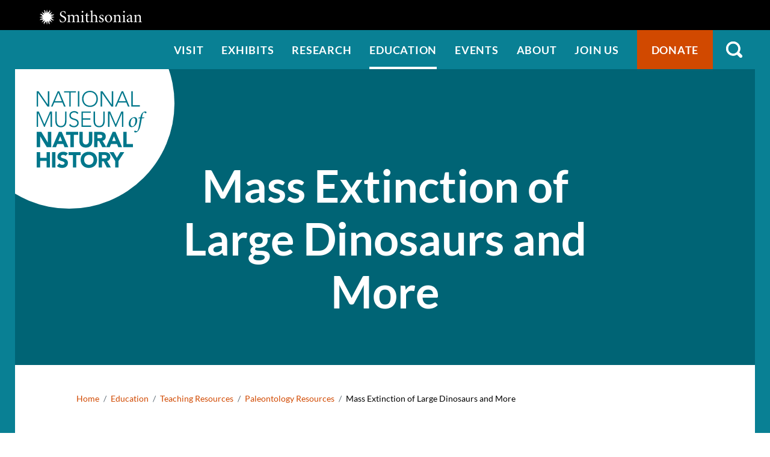

--- FILE ---
content_type: text/html; charset=UTF-8
request_url: https://naturalhistory.si.edu/education/teaching-resources/paleontology/mass-extinction-large-dinosaurs-and-more
body_size: 7269
content:

<!DOCTYPE html>
<html lang="en" dir="ltr" prefix="og: https://ogp.me/ns#" class="no-js">
  <head>
    <meta charset="utf-8" />
<meta name="description" content="Get teaching resources about the extinction event that wiped out the dinosaurs and more. Find lessons and worksheets about paleobotany, the K-T boundary, and mass extinction." />
<link rel="canonical" href="https://naturalhistory.si.edu/education/teaching-resources/paleontology/mass-extinction-large-dinosaurs-and-more" />
<meta property="og:site_name" content="Smithsonian National Museum of Natural History" />
<meta property="og:url" content="https://naturalhistory.si.edu/education/teaching-resources/paleontology/mass-extinction-large-dinosaurs-and-more" />
<meta property="og:title" content="Mass Extinction of Large Dinosaurs and More" />
<meta name="twitter:card" content="summary" />
<meta name="twitter:site" content="@NMNH" />
<script>(function(w,d,s,n,a){if(!w[n]){var l='call,catch,on,once,set,then,track,openCheckout'
.split(','),i,o=function(n){return'function'==typeof n?o.l.push([arguments])&&o
:function(){return o.l.push([n,arguments])&&o}},t=d.getElementsByTagName(s)[0],
j=d.createElement(s);j.async=!0;j.src='https://cdn.fundraiseup.com/widget/'+a+'';
t.parentNode.insertBefore(j,t);o.s=Date.now();o.v=5;o.h=w.location.href;o.l=[];
for(i=0;i<8;i++)o[l[i]]=o(l[i]);w[n]=o}
})(window,document,'script','FundraiseUp','APKJZMBK');</script>
<meta name="Generator" content="Drupal 10 (https://www.drupal.org)" />
<meta name="MobileOptimized" content="width" />
<meta name="HandheldFriendly" content="true" />
<meta name="viewport" content="width=device-width, initial-scale=1.0" />
<meta http-equiv="x-ua-compatible" content="ie=edge" />
<link rel="icon" href="/themes/gesso/favicon-32x32.png" type="image/png" />
</head-placeholder>
    <title>Mass Extinction of Dinosaurs | Smithsonian National Museum of Natural History</title>
    <meta name="p:domain_verify" content="812f0d1487ffea55de2cf30cc4345d75"/>
    <link rel="icon" type="image/png" sizes="32x32" href="/themes/gesso/favicon-32x32.png">
    <link rel="icon" type="image/png" sizes="16x16" href="/themes/gesso/favicon-16x16.png">
    <link rel="stylesheet" media="all" href="/sites/default/files/css/css_F64nGjCAxyQgndguitZsz3LxFP2k9k-mgZmVTTwafB8.css?delta=0&amp;language=en&amp;theme=gesso&amp;include=eJxti0EOAyEIAD9E1icZUOLaohDBZPf37aFNLz3OZKbo4lTXNpQDH3gBz-hxZx7ENRW06DqhsbumJkooYLiwLbTTv-PPHHvaJul-cgXvw4SzqW3LJFqenv448NuDRyJ0hlAVwpUD_V1_6AX78EFG" />
<link rel="stylesheet" media="all" href="/sites/default/files/css/css_3CFj8mYJ6Ce_XQ0WPK_IpZLc14MXBD0i15Acwqb0tgc.css?delta=1&amp;language=en&amp;theme=gesso&amp;include=eJxti0EOAyEIAD9E1icZUOLaohDBZPf37aFNLz3OZKbo4lTXNpQDH3gBz-hxZx7ENRW06DqhsbumJkooYLiwLbTTv-PPHHvaJul-cgXvw4SzqW3LJFqenv448NuDRyJ0hlAVwpUD_V1_6AX78EFG" />
</css-placeholder>
    <script type="application/json" data-drupal-selector="drupal-settings-json">{"path":{"baseUrl":"\/","pathPrefix":"","currentPath":"node\/6035","currentPathIsAdmin":false,"isFront":false,"currentLanguage":"en"},"pluralDelimiter":"\u0003","suppressDeprecationErrors":true,"gtag":{"tagId":"","consentMode":false,"otherIds":[],"events":[],"additionalConfigInfo":[]},"ajaxPageState":{"libraries":"eJxtjVEKAyEMRC8kmyNJ1JC1jSYYhe7t60dhaenPwHvMMNRnnVeklqhARptVe2ByV8CcdZSbWTShBFZloTiRgXf88oEPfH3LFgwH8kA7HcpYhnLc5ljdVpLqJ5XgtdnemdqymETz0-GPC375pAYJncJUlYRjn_luf-gNqD1Uzw","theme":"gesso","theme_token":null},"ajaxTrustedUrl":[],"gtm":{"tagId":null,"settings":{"data_layer":"dataLayer","include_classes":false,"allowlist_classes":"google\nnonGooglePixels\nnonGoogleScripts\nnonGoogleIframes","blocklist_classes":"customScripts\ncustomPixels","include_environment":false,"environment_id":"","environment_token":""},"tagIds":["GTM-PVC7K84"]},"simple_popup_blocks":{"settings":[{"identifier":"block-donatepopupeducation","uid":"internal_pages","type":"0","css_selector":"1","layout":"4","visit_counts":"1,4,7","overlay":"1","trigger_method":"0","trigger_selector":"#custom-css-id","enable_escape":"1","delay":"2","minimize":0,"close":"1","use_time_frequency":0,"time_frequency":"3600","show_minimized_button":0,"width":"400","cookie_expiry":"100","status":"1","trigger_width":null}]},"user":{"uid":0,"permissionsHash":"78e9da4ff3cd30fdf9d6d52637c33823eb83fc86f59fdb501528062417138db3"}}</script>
<script src="/themes/gesso/js/lib/modernizr.min.js?v=3.11.7"></script>
<script src="/sites/default/files/js/js_lwn8OyLvxxrRhAXYl0V6BkBvnuy0Zbw5I9WAZRsWuAs.js?scope=header&amp;delta=1&amp;language=en&amp;theme=gesso&amp;include=eJxtyFEKgCAQRdENSS5JRpOHNfaGpqDlJ_0V_Vw4F9WdUUrhPjduAY-hzKIBJLSmQxAx8vUki1zv2YO3boNGOy1lZVk9_rwb9Msu-A"></script>
<script src="/modules/contrib/google_tag/js/gtag.js?t9aeu1"></script>
<script src="/modules/contrib/google_tag/js/gtm.js?t9aeu1"></script>
</js-placeholder>
        </head>
  <body class="page-node-6035 path-node not-front node-page node-page--node-type-resource">
    <div class="skiplinks robots-noindex">
      <a href="#main" class="skiplinks__link visually-hidden focusable">Skip to main content</a>
    </div>
    <noscript><iframe src="https://www.googletagmanager.com/ns.html?id=GTM-PVC7K84"
                  height="0" width="0" style="display:none;visibility:hidden"></iframe></noscript>

      <div class="dialog-off-canvas-main-canvas" data-off-canvas-main-canvas>
    
<section class="l-utility">
  <div class="l-utility__grid">
        <a class="org-name" href="https://si.edu" title="Smithsonian" rel="home">
  <span class="org-name__text">Smithsonian Institution</span>
  
<img class="image" src="/sites/default/files/media/image/si-logo-white.png" alt="Smithsonian Logo white" height="27" width="171">
</a>

    </div>
</section>
<div class="l-frame">
  <div class="l-site-constrain">
        <header class="l-header robots-noindex" role="banner">
      <nav role="navigation">
  <h2 class="visually-hidden">Main Menu</h2>
      

                    <ul class="menu menu--main">
                          <li class="menu__item is-collapsed">
        <a href="/visit" title="Visit" class="menu__link is-collapsed" data-drupal-link-system-path="node/21">Visit</a>
              </li>
                      <li class="menu__item is-collapsed">
        <a href="/exhibits" class="menu__link is-collapsed" data-drupal-link-system-path="node/10">Exhibits</a>
              </li>
                      <li class="menu__item is-collapsed">
        <a href="/research" class="menu__link is-collapsed" data-drupal-link-system-path="node/30">Research</a>
              </li>
                      <li class="menu__item is-active-trail is-collapsed">
        <a href="/education" class="menu__link is-active-trail is-collapsed" data-drupal-link-system-path="taxonomy/term/173">Education</a>
              </li>
                      <li class="menu__item is-collapsed">
        <a href="/events" class="menu__link is-collapsed" data-drupal-link-system-path="node/110">Events</a>
              </li>
                      <li class="menu__item is-collapsed">
        <a href="/about" class="menu__link is-collapsed" data-drupal-link-system-path="node/3084">About</a>
              </li>
                      <li class="menu__item is-collapsed">
        <a href="/join-us" class="menu__link is-collapsed" data-drupal-link-system-path="node/2141">Join us</a>
              </li>
                      <li class="menu__item">
        <a href="/join-us/memberships-giving/ways-give?form=FUNPCXDYESQ" class="menu__link--donate menu__link" target="_self" data-drupal-link-query="{&quot;form&quot;:&quot;FUNPCXDYESQ&quot;}" data-drupal-link-system-path="node/2144">Donate</a>
              </li>
                      <li class="menu__item">
        <a href="" class="menu__link--search menu__link">Search</a>
              </li>
        </ul>
  


  </nav><div data-drupal-messages-fallback class="hidden"></div>

  </header>

    <main id="main" class="l-content" role="main" tabindex="-1">
      <div class="search-box">
  <h2 class="search-box__title">Search</h2>




  <div class="basic-content">
  <form class="search-box__form" action="/search" method="get" accept-charset="UTF-8">
  <div class="search-box__form-wrapper form-wrapper js-form-wrapper" data-drupal-selector="edit-basic" id="edit-basic--2">
    <input id="query_term" name="query_term"  title="Search NMNH" placeholder="Search NMNH" type="text" value="" size="60" maxlength="128" class="search-box__text-input form-item__text">
    <input type="submit" id="edit-submit--3" value="Search" class="search-box__button button js-form-submit">
  </div>
</form>
</div>

  <button class="search-box__close js-search-close js-mobile-search-close">Close</button>
</div>
  
      


  
  
  
                <a class="site-name" href="/" rel="home">
  <span class="site-name__text">Smithsonian National Museum of Natural History</span>
</a>
          
  
  

  
          
  
<div class="l-detail-resource" >
    <div class="l-detail-resource__header">
            <section class="section-title ">
  <h1 class="section-title__heading">Mass Extinction of Large Dinosaurs and More</h1>
  <span class="section-title__subheading"></span>
</section>      </div>

    <div class="l-detail-resource__container">
            

  
  
  
        <nav class="breadcrumb " role="navigation" aria-labelledby="breadcrumb-label">
  <h2 class="breadcrumb__title visually-hidden" id="breadcrumb-label">Breadcrumb</h2>
  <ol class="breadcrumb__list">
          <li class="breadcrumb__item">
                  <a class="breadcrumb__link" href="/">Home</a>
              </li>
          <li class="breadcrumb__item">
                  <a class="breadcrumb__link" href="/education">Education</a>
              </li>
          <li class="breadcrumb__item">
                  <a class="breadcrumb__link" href="/education/teaching-resources">Teaching Resources</a>
              </li>
          <li class="breadcrumb__item">
                  <a class="breadcrumb__link" href="/education/teaching-resources/paleontology">Paleontology Resources</a>
              </li>
          <li class="breadcrumb__item">
                  Mass Extinction of Large Dinosaurs and More
              </li>
      </ol>
</nav>

  
  
  

                      <aside class="l-detail-resource__sidebar">
                          <figure class="caption caption-drupal-entity">
      <img loading="lazy" src="/sites/default/files/styles/resource_side/public/media/image/asteroidsmithsonainpaleo0.jpg.webp?itok=Q-_eep-t" width="500" height="375" alt="Asteroid headed towards Earth at the end of the Cretaceous. " />



    <figcaption>Asteroid headed towards Earth at the end of the Cretaceous. Depiction by Mary Parrish, Smithsonian.</figcaption>
</figure>

                  </aside>
        
        <div class="l-detail-resource__main">
                
          <div class="meta-value">
                    <div class="meta-value__value"><section class="content-embed ">
    <h2>Introduction</h2>
<h3>National Middle School Science Standards</h3>
<p><a href="#earthscience">Earth Science</a>,&nbsp;<a href="#lifescience">Life Science</a></p>
<h3>Key Terms</h3>
<p>paleontology, dinosaur, fossil record, mass extinction, asteroid, Cretaceous period, K-T boundary&nbsp;</p>
<h3>Key Concepts</h3>
<ul>
<li>Extinctions at the end of the Cretaceous</li>
<li>Causes of mass extinction events</li>
<li>Interpreting ecosystem changes through fossils</li>
<li>Reconstructing ancient environments</li>
<li>Technology used by paleontologists&nbsp;</li>
</ul>
<h3>Resource Types</h3>
<p>&nbsp;</p>

</section>


<section class="accordion">
  <div class="accordion-item">
  <button class="accordion-item__title" aria-controls="panel-content" aria-expanded="false">Videos and Webcasts</button>
  <div class="accordion-item__teaser"><ul>
<li><a href="/education/teaching-resources/paleontology/mass-extinction-solving-dinosaur-mystery">Mass Extinction - Solving the Dinosaur Mystery</a>&nbsp;with Smithsonian Museum Director Kirk Johnson on&nbsp;<em>Smithsonian Science How</em></li>
<li><a href="https://ssec.si.edu/time-it%E2%80%99s-so-deep" target="_blank">Time: It’s Like, So Deep</a>&nbsp;Smithsonian Science Education Center</li>
<li><a href="https://www.youtube.com/watch?v=sxDQOys0pgo" target="_blank">Arrival of the Nation's T. rex</a>&nbsp;NMNH&nbsp;</li>
</ul>
</div>
</div><div class="accordion-item">
  <button class="accordion-item__title" aria-controls="panel-content" aria-expanded="false">Printable Lessons</button>
  <div class="accordion-item__teaser"><ul>
<li><a href="http://www.hhmi.org/biointeractive/weighing-evidence-mass-extinction-land" target="_blank">Weighing the Evidence for a Mass Extinction -- On Land</a>&nbsp;Howard Hughes Medical Institute (HHMI)&nbsp;Biointeractive</li>
</ul>
</div>
</div><div class="accordion-item">
  <button class="accordion-item__title" aria-controls="panel-content" aria-expanded="false">Posters and Worksheets</button>
  <div class="accordion-item__teaser"><ul>
<li><a href="http://www.smithsonianeducation.org/officialkidsguide/si_awesome-adventures_fossil.pdf" target="_blank">What is a Fossil?</a>&nbsp;Smithsonian Education (PDF)</li>
<li><a href="http://www.hhmi.org/biointeractive/poster-earth-evolution-intersection-geology-and-biology" target="_blank">Earth Evolution -- The Intersection of Geology and Biology&nbsp;</a>HHMI Biointeractive&nbsp;</li>
<li><a href="http://www.hhmi.org/biointeractive/poster-making-mass-extinctions" target="_blank">The Making of Mass Extinctions</a>&nbsp;HMMI Biointeractive&nbsp;</li>
</ul>
</div>
</div><div class="accordion-item">
  <button class="accordion-item__title" aria-controls="panel-content" aria-expanded="false">Online Activities</button>
  <div class="accordion-item__teaser"><ul>
<li><a href="https://3d.si.edu/object/3d/triceratops-horridus-marsh-1889:d8c623be-4ebc-11ea-b77f-2e728ce88125">3D Triceratops horridus Marsh, 1889</a> Smithsonian 3D Digitization</li>
<li><a href="http://www.hhmi.org/biointeractive/deep-history-life-earth" target="_blank">Deep History of Life on Earth</a>&nbsp;HHMI Biointeractive</li>
<li><a href="/node/12295">Paleo Art – Edge of Extinction: Make Your Own Dinosaur Ecosystem Mural</a> National Museum of Natural History</li>
</ul>
</div>
</div><div class="accordion-item">
  <button class="accordion-item__title" aria-controls="panel-content" aria-expanded="false">Science Literacy Resources</button>
  <div class="accordion-item__teaser"><p><em>Middle School Level</em></p>
<ul>
<li><a href="//wayback.archive-it.org/org-660/20180207061847/http://nmnh.typepad.com/100years/2013/09/excuse-me-is-this-a-fossil.html">Excuse Me, Is This A Fossil?</a>&nbsp;National Museum of Natural History (NMNH) Unearthed Blog</li>
<li><a href="/node/8108">Extinction Over Time</a> NMNH</li>
<li><a href="https://wayback.archive-it.org/org-660/20170511185609/http://nmnh.typepad.com/100years/2015/06/tiny-grains-of-fossil-pollen-tell-a-big-story.html">Tiny Grains of Pollen Tell a Big Story</a> (6/15/2015) NMNH&nbsp;Unearthed Blog</li>
</ul>
<p><em>High School Level</em></p>
<ul>
<li><a href="https://wayback.archive-it.org/org-660/20131118192722/http://nmnh.typepad.com/smithsonian_fossils/2013/08/deep-time.html">The Deep Time Project</a>&nbsp;Digging the Fossil Record: Paleobiology at the Smithsonian</li>
<li><a href="http://www.smithsonianmag.com/science-nature/a-tale-of-two-rocks-151643588/?page=1&amp;no-ist">A Tale of Two Rocks</a>&nbsp;Smithsonian Magazine</li>
<li><a href="http://www.smithsonianmag.com/science-nature/asteroid-strike-confirmed-as-dinosaur-killer-65593419/?no-ist">Asteroid Strike Confirmed as Dinosaur Killer</a>&nbsp;Smithsonian Magazine</li>
</ul>
<p><em>Advanced Reading Level</em></p>
<ul>
<li><a href="https://wayback.archive-it.org/org-660/20170511184501/http://nmnh.typepad.com/100years/2013/12/&lt;br /&gt;
what-is-the-kpg-boundary.html">What is the K/Pg Boundary?</a>&nbsp; (12/11/2013) NMNH Unearthed Blog</li>
<li><a href="http://www.nsf.gov/news/news_summ.jsp?cntn_id=116480">Revisiting Chicxulub: A Broad Look at the Evidence for a Dinosaur-Killing Impact&nbsp;</a>National Science Foundation (NSF)</li>
<li><a href="http://www.nsf.gov/mobile/discoveries/disc_summ.jsp?cntn_id=100280&amp;org=NSF">Deeply Buried Sediments Tell Story of Sudden Mass Extinction</a>&nbsp;NSF</li>
</ul>
</div>
</div><div class="accordion-item">
  <button class="accordion-item__title" aria-controls="panel-content" aria-expanded="false">Subject Guides</button>
  <div class="accordion-item__teaser"><ul>
<li><a href="https://library.si.edu/libraries/natural-history/paleontology-guide">Paleontology Subject&nbsp;Guide</a> Smithsonian Libraries</li>
</ul>
</div>
</div>
</section>
<section class="content-embed ">
    <h2>Next Generation Science Standards<strong> (<a href="http://www.nextgenscience.org/" target="_blank">NGSS</a>)</strong></h2>
<p>The Mass Extinction of Large Dinosaurs teaching resources support students in meeting the following middle school NGSS Performance Expectations:</p>
<h3><a id="earthscience" name="earthscience"></a>Earth Science</h3>
<h4>MS-ESS1&nbsp;<strong>Earth's Place in the Universe</strong></h4>
<ul>
<li>
<p><strong>MS-ESS1-4</strong> Construct a scientific explanation based on evidence from rock strata for how the geologic time scale is used to organize Earth's 4.6-billion-year-old history.</p>
</li>
</ul>
<h4>MS-ESS2&nbsp;<strong>Earth's Systems</strong></h4>
<ul>
<li>
<p><strong>MS-ESS2-2</strong> Construct an explanation based on evidence for how geoscience processes have changed Earth's surface at varying time and spatial scales.</p>
</li>
</ul>
<h3><a id="lifescience" name="lifescience"></a>Life Science</h3>
<h4>MS-LS4&nbsp;<strong>Biological Evolution: Unity and Diversity</strong></h4>
<ul>
<li>
<p><strong>MS-LS4-1</strong> Analyze and interpret data for patterns in the fossil record that document the existence, diversity, extinction, and change of life forms throughout the history of life on Earth under the assumption that natural laws operate today as in the past.</p>
</li>
<li>
<p><strong>MS-LS4-2</strong> Apply scientific ideas to construct an explanation for the anatomical similarities and differences among modern organisms and between modern and fossil organisms to infer evolutionary relationships.</p>
</li>
</ul>

</section>
</div>
      </div>



    
    
          <div class="meta-value">
            <div class="meta-value__label">Resource Type</div>
                  <div class="meta-value__value">Subject Guides</div>
      </div>



    
    
          <div class="term-multivalue">
            <div class="meta-value__label">Grade Level</div>
                        <span class="term-multivalue__value">6-8</span>
        </div>
    
          <div class="term-multivalue">
            <div class="meta-value__label">Learning Standards</div>
                        <span class="term-multivalue__value">Next Generation Science Standards</span>
        </div>
    
          <div class="term-multivalue">
            <div class="meta-value__label">Topics</div>
                                                        <span class="term-multivalue__value">Earth Science,</span>
                                                                                <span class="term-multivalue__value">Life Science,</span>
                                                              <span class="term-multivalue__value">Paleontology</span>
                  </div>
    
    
          </div>

                    <aside class="l-detail-resource__sidebar">
                        
              </aside>
            </div>

    </div>

  </main>

    <footer class="l-footer robots-noindex" role="contentinfo">
  <div class="l-footer__inner">
    <div class="l-footer__first">
      <div class="l-footer__first-inner">
            


  
  
  
                <a class="site-name" href="/" rel="home">
  <span class="site-name__text">Smithsonian National Museum of Natural History</span>
</a>
          
  
  

    <a class="org-name" href="https://www.si.edu/" title="Smithsonian" rel="home">
  <span class="org-name__text">Smithsonian</span>
  </a>
        </div>
    </div>
    <div class="l-footer__second">
          <form class="signup-form" action="/join-us/sign-up-newsletter" method="post" _lpchecked="1">
  <div class="signup-form__content">
    <input id="cons_email" name="cons_email" class="form-text" size="80" aria-label="email" placeholder="Type your email to get NMNH updates." type="email">
    <input name="ACTION_SUBMIT_SURVEY_RESPONSE" class="button button--tertiary" type="submit" value="Sign Up">
  </div>
  <div class="signup-form__footer">
    Email powered by Salesforce (<a href="https://www.salesforce.com/ap/company/privacy/" target="_blank">Privacy Policy</a>)
  </div>
</form>    
  
  
  
      

                    <ul class="menu menu--social">
                          <li class="menu__item">
        <a href="https://www.facebook.com/SmithsonianNMNH/?ref=bookmarks" class="menu__link--facebook menu__link">Facebook</a>
              </li>
                      <li class="menu__item">
        <a href="https://www.linkedin.com/company/smithsonian-national-museum-of-natural-history/" class="menu__link--linkedin menu__link">LinkedIn</a>
              </li>
                      <li class="menu__item">
        <a href="https://www.instagram.com/smithsoniannmnh/?hl=en" class="menu__link--instagram menu__link">Instagram</a>
              </li>
                      <li class="menu__item">
        <a href="https://naturalhistory.si.edu/join-us/memberships-giving/ways-give?form=FUNPCXDYESQ" class="menu__link--donate menu__link">Donate</a>
              </li>
        </ul>
  


  
  
  

    <div class="basic-content">
  <span class="segment">1000 Madison Drive NW </span>
<span class="segment">Washington, D.C. 20560 </span>
<span class="segment"><strong>Free admission.</strong> Open every day except</span>
<span class="segment">Dec. 25 from 10 AM to 5:30 PM</span>
</div>
      </div>
  </div>
</footer>

    <div class="l-postscript robots-noindex">
      
  
  
  
      

                    <ul class="menu menu--footer">
                          <li class="menu__item">
        <a href="/" class="menu__link" data-drupal-link-system-path="&lt;front&gt;">Home</a>
              </li>
                      <li class="menu__item">
        <a href="https://www.si.edu/" class="menu__link">Smithsonian Institution</a>
              </li>
                      <li class="menu__item">
        <a href="https://www.si.edu/termsofuse" class="menu__link">Terms of Use</a>
              </li>
                      <li class="menu__item">
        <a href="https://www.si.edu/privacy" class="menu__link">Privacy Policy</a>
              </li>
                      <li class="menu__item">
        <a href="/join-us/host-event-museum" class="menu__link" data-drupal-link-system-path="node/5357">Host an Event</a>
              </li>
                      <li class="menu__item">
        <a href="/join-us/job-opportunities" class="menu__link" data-drupal-link-system-path="node/14971">Jobs</a>
              </li>
                      <li class="menu__item">
        <a href="/about/press-office" title="NMNH Press Office landing page" class="menu__link" data-drupal-link-system-path="node/5353">Press</a>
              </li>
                      <li class="menu__item">
        <a href="https://www.smithsonianmag.com/blogs/national-museum-of-natural-history/" class="menu__link">Blog</a>
              </li>
                      <li class="menu__item">
        <a href="/contact-us" title="Contact for the National Museum of Natural History and other important contact information" class="menu__link" data-drupal-link-system-path="node/2409">Contact Us</a>
              </li>
        </ul>
  


  
  
  
<div class="basic-content">
  
</div>
  </div>

    </div>
</div>

  </div>

    
    
    
    <script src="/sites/default/files/js/js_endRO3yxxHg0iIhsuEyzLoKxKJ81raTllZT-hageRdc.js?scope=footer&amp;delta=0&amp;language=en&amp;theme=gesso&amp;include=eJxtyFEKgCAQRdENSS5JRpOHNfaGpqDlJ_0V_Vw4F9WdUUrhPjduAY-hzKIBJLSmQxAx8vUki1zv2YO3boNGOy1lZVk9_rwb9Msu-A"></script>
</js-bottom-placeholder>
  </body>
</html>


--- FILE ---
content_type: image/svg+xml
request_url: https://naturalhistory.si.edu/themes/gesso/images/gallery-icon.svg
body_size: -8
content:
<?xml version="1.0" encoding="UTF-8"?>
<svg width="18px" height="18px" viewBox="0 0 18 18" version="1.1" xmlns="http://www.w3.org/2000/svg" xmlns:xlink="http://www.w3.org/1999/xlink">
    <!-- Generator: Sketch 50.2 (55047) - http://www.bohemiancoding.com/sketch -->
    <title>Fill 2</title>
    <desc>Created with Sketch.</desc>
    <defs></defs>
    <g id="Symbols" stroke="none" stroke-width="1" fill="none" fill-rule="evenodd">
        <g id="image" transform="translate(-3.000000, -3.000000)" fill="#000000">
            <g id="Page-1">
                <path d="M8.5,13.5 L11,16.51 L14.5,12 L19,18 L5,18 L8.5,13.5 Z M21,19 L21,5 C21,3.9 20.1,3 19,3 L5,3 C3.9,3 3,3.9 3,5 L3,19 C3,20.1 3.9,21 5,21 L19,21 C20.1,21 21,20.1 21,19 Z" id="Fill-2"></path>
            </g>
        </g>
    </g>
</svg>